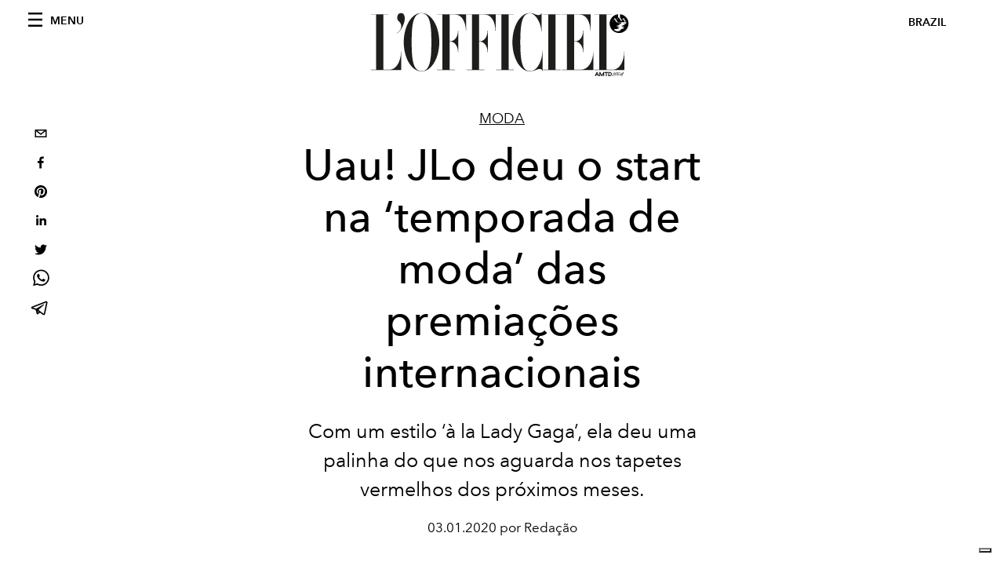

--- FILE ---
content_type: text/html; charset=utf-8
request_url: https://www.google.com/recaptcha/api2/aframe
body_size: 184
content:
<!DOCTYPE HTML><html><head><meta http-equiv="content-type" content="text/html; charset=UTF-8"></head><body><script nonce="OTCDxhNwopj-qnFZyO_C-A">/** Anti-fraud and anti-abuse applications only. See google.com/recaptcha */ try{var clients={'sodar':'https://pagead2.googlesyndication.com/pagead/sodar?'};window.addEventListener("message",function(a){try{if(a.source===window.parent){var b=JSON.parse(a.data);var c=clients[b['id']];if(c){var d=document.createElement('img');d.src=c+b['params']+'&rc='+(localStorage.getItem("rc::a")?sessionStorage.getItem("rc::b"):"");window.document.body.appendChild(d);sessionStorage.setItem("rc::e",parseInt(sessionStorage.getItem("rc::e")||0)+1);localStorage.setItem("rc::h",'1768535062365');}}}catch(b){}});window.parent.postMessage("_grecaptcha_ready", "*");}catch(b){}</script></body></html>

--- FILE ---
content_type: application/javascript; charset=utf-8
request_url: https://www.revistalofficiel.com.br/_next/static/chunks/161-bb12749c68e5f408.js
body_size: 6081
content:
(self.webpackChunk_N_E=self.webpackChunk_N_E||[]).push([[161],{6480:function(e,a,s){"use strict";s.d(a,{Z:function(){return o}});var t=s(3125),i=s(8014),n=s(8703),r=s.n(n);function o(e){e=null!==e?e:(0,t.Z)(new TypeError("Cannot destructure undefined"));var a="2360351",s="79862654";return(0,i.jsxs)(i.Fragment,{children:[(0,i.jsxs)(i.Fragment,{children:[(0,i.jsx)(r(),{src:"//cdn.iubenda.com/cs/iubenda_cs.js"}),(0,i.jsx)(r(),{src:"//cdn.iubenda.com/cs/tcf/stub-v2.js"}),(0,i.jsx)(r(),{src:"//cdn.iubenda.com/cs/ccpa/stub.js"}),(0,i.jsx)(r(),{id:"iubenda-script",dangerouslySetInnerHTML:{__html:'\n                var _iub = _iub || [];\n                _iub.csConfiguration = {\n                  consentOnContinuedBrowsing: false,\n                  ccpaAcknowledgeOnDisplay: true,\n                  whitelabel: false,\n                  lang: "pt-BR",\n                  siteId: '.concat(a,",\n                  perPurposeConsent: true,\n                  enableCMP: true,\n                  isTCFConsentGlobal: false,\n                  googleAdditionalConsentMode: true,\n                  enableCcpa: true,\n                  countryDetection: true,\n                  cookiePolicyId: ").concat(s,',\n                  banner: {\n                    acceptButtonDisplay: true,\n                    customizeButtonDisplay: true,\n                    position: "float-top-center",\n                    logo:\n                      "https://www.datocms-assets.com/44039/1688989751-logo-lofficiel-rev-amtd.svg",\n                  },\n                  callback: {\n                    onPreferenceExpressedOrNotNeeded: function (preference) {\n                      dataLayer.push({\n                        iubenda_ccpa_opted_out: _iub.cs.api.isCcpaOptedOut(),\n                      });\n                      if (!preference) {\n                        dataLayer.push({\n                          event: "iubenda_preference_not_needed",\n                        });\n                      } else {\n                        if (preference.consent === true) {\n                          dataLayer.push({\n                            event: "iubenda_consent_given",\n                          });\n                        } else if (preference.consent === false) {\n                          dataLayer.push({\n                            event: "iubenda_consent_rejected",\n                          });\n                        } else if (preference.purposes) {\n                          for (var purposeId in preference.purposes) {\n                            if (preference.purposes[purposeId]) {\n                              dataLayer.push({\n                                event: "iubenda_consent_given_purpose_" + purposeId,\n                              });\n                            }\n                          }\n                        }\n                      }\n                    },\n                  },\n                };\n              ')}})]}),(0,i.jsx)(r(),{src:"//imasdk.googleapis.com/js/sdkloader/ima3.js",strategy:"beforeInteractive"})]})}},279:function(e,a,s){"use strict";s.d(a,{Z:function(){return T}});var t=s(8014),i=s(6168),n=s(9092),r=s(8090),o=s(2596),l=s(5332),c=s(5657),d=s.n(c);function m(e){var a=e.toggleTenantMenu,s=e.toggleMainMenu,c=e.transparentHeader,m=e.articleId,u=void 0===m?void 0:m,h=(0,i.useState)(!0),f=h[0],_=h[1],p=(0,l.useRouter)();return(0,n.R)((function(e){e.prevPos;var a=e.currPos.y>="-114";a!==f&&_(a),f?document.body.classList.contains("masthead-is-closed")&&document.body.classList.remove("masthead-is-closed"):document.body.classList.contains("body-with-masthead")&&document.body.classList.add("masthead-is-closed")}),[f]),(0,t.jsxs)("nav",{className:f?c?"site-header":"site-header site-header--rev is-reversed":c?"site-header site-header--small":"site-header site-header--rev site-header--small",children:[(0,t.jsx)("div",{className:"adv--topdesktop",children:(0,t.jsx)(o.Un,{className:"_iub_cs_activate-inline",adUnit:"/21831397253/Officiel_Global_Home_Page",sizes:[[970,250],[1920,250],[320,100],[300,50]],sizeMapping:[{viewport:[1440,900],sizes:[[1920,250]]},{viewport:[640,480],sizes:[[970,250]]},{viewport:[0,0],sizes:[[320,100],[300,50]]}],targetingArguments:{environment:"production",market:r.Z.countryName,page_type:void 0===p.query.slug?"home_page":void 0===p.query.category?"category_page":"article",slot:"header",category:void 0===p.query.category?p.query.slug:p.query.category,article_id:u},onSlotRender:function(e){e.event.isEmpty||document.body.classList.add("body-with-masthead")}})}),(0,t.jsxs)("div",{className:"site-header__background",children:[(0,t.jsx)("progress",{className:"site-header__progress",max:"0",value:"0"}),(0,t.jsx)("div",{className:"wrap",children:(0,t.jsxs)("div",{className:"site-header__content",children:[(0,t.jsx)("div",{className:"site-header__left",children:(0,t.jsxs)("a",{className:"site-header__nav-button",onClick:function(){return s()},children:[(0,t.jsx)("i",{className:"icon--hamburger"}),(0,t.jsx)("span",{children:"Menu"})]})}),(0,t.jsx)(d(),{href:"/",children:(0,t.jsxs)("a",{className:"site-header__logo",title:"L'Officiel ".concat(r.Z.countryName),children:[(0,t.jsx)("img",{alt:"L'Officiel ".concat(r.Z.countryName),title:"L'Officiel ".concat(r.Z.countryName),className:"logo",src:"/images/logo-lofficiel-amtd.svg",width:"390",height:"90"}),(0,t.jsx)("img",{alt:"L'Officiel ".concat(r.Z.countryName),title:"L'Officiel ".concat(r.Z.countryName),className:"logo--rev",src:"/images/logo-lofficiel-rev-amtd.svg",width:"390",height:"90"})]})}),(0,t.jsxs)("div",{className:"site-header__right",children:[(0,t.jsx)("a",{className:"site-header__tenants-button",onClick:function(){return a()},children:r.Z.countryName}),(0,t.jsx)("a",{className:"site-header__channels-button hidden--on-lap",onClick:function(){return a()},children:(0,t.jsx)("span",{className:"text",children:(0,t.jsx)("div",{className:"hidden--on-lap",children:r.Z.countryName})})})]})]})})]})]})}var u=s(2044),h=s(241),f=s.n(h);function _(e){var a=e.toggleMainMenu,s=e.mainMenuOpen,i=e.categoriesList,n=(0,u.Z)("common").t,o=i.categories;return(0,t.jsxs)("nav",{className:s?"aside-nav is-visible":"aside-nav",id:"main-nav",children:[(0,t.jsx)("div",{className:"aside-nav__header",children:(0,t.jsx)("a",{className:"aside-nav__header__closer",title:"Close navigation menu",onClick:function(){return a()},children:(0,t.jsx)("i",{className:"icon--cross icon--large"})})}),(0,t.jsxs)("div",{className:"aside-nav__content",children:[(0,t.jsx)("div",{className:"space--bottom-2",children:(0,t.jsxs)("form",{action:"/".concat(r.Z.searchPageName),className:"form--with-inline-button",children:[(0,t.jsxs)("div",{className:"form__field",children:[(0,t.jsx)("input",{id:"search-box-input",name:"query",placeholder:n("mainNav--search-label"),required:"required",type:"text"}),(0,t.jsx)("label",{htmlFor:"search-box-input",className:"input--hidden",children:n("mainNav--search-label")})]}),(0,t.jsx)("button",{className:"button--small button--compact","aria-label":"Search button",children:(0,t.jsx)("i",{className:"icon--search"})})]})}),(0,t.jsx)("div",{className:"space--bottom-1",children:(0,t.jsx)("h6",{className:"aside-nav__content__title",children:n("mainNav--categories-label")})}),(0,t.jsxs)("ul",{className:"aside-nav__content__list",children:[void 0!==o&&o.length>0&&o.map((function(e){if(e.showInMenu)return(0,t.jsx)("li",{className:"aside-nav__content__list__item",children:(0,t.jsx)(d(),{href:"/".concat(r.Z.categoryDirectory,"/").concat(e.slug),children:(0,t.jsx)("a",{className:"aside-nav__content__list__link","aria-label":"Link for the category ".concat(e.slug),children:e.title})})},e.id)})),(0,t.jsx)("li",{className:"aside-nav__content__list__item",children:(0,t.jsx)("a",{href:"https://www.lofficielcoffee.com",target:"_blank",rel:"noopener noreferrer",className:"aside-nav__content__list__link","aria-label":"L'Officiel Coffee",children:"L'Officiel Coffee"})})]})]}),(0,t.jsxs)("div",{className:"aside-nav__footer",children:[(0,t.jsx)("div",{className:"space--bottom-2",children:(0,t.jsx)("div",{className:"aside-nav__footer__logo",children:(0,t.jsx)(f(),{alt:"L'Officiel ".concat(r.Z.countryName),title:"L'Officiel ".concat(r.Z.countryName),src:"/images/logo-lofficiel-rev-amtd.svg",width:"150",height:"34"})})}),(0,t.jsxs)("div",{className:"space--bottom-1",children:[(0,t.jsx)("h6",{className:"aside-nav__footer__title",children:(0,t.jsx)(d(),{href:"/issues",children:(0,t.jsx)("a",{className:"aside-nav__footer__title",children:"Buy the Issue"})})}),(0,t.jsx)("h6",{className:"aside-nav__footer__title space--bottom-2",children:(0,t.jsx)(d(),{href:"/".concat(r.Z.contactPageName),children:(0,t.jsx)("a",{className:"aside-nav__footer__title",children:n("footer--contacts-label")})})}),(0,t.jsx)("h6",{className:"aside-nav__footer__title",children:n("mainNav--follow-label")}),(0,t.jsx)("ul",{className:"aside-nav__footer__inline-list",children:r.Z.socials&&r.Z.socials.length>0&&r.Z.socials.map((function(e){return(0,t.jsx)("li",{className:"aside-nav__footer__inline-list__item",children:(0,t.jsxs)("a",{href:e.url,target:"_blank",rel:"noopener noreferrer",className:"aside-nav__footer__inline-list__link","aria-label":"Link for social handle ".concat(e.name),children:[(0,t.jsx)("span",{children:e.name}),(0,t.jsx)("i",{className:e.icon})]})},e.name)}))})]})]})]})}function p(e){var a=e.ulClass,s=e.liClass,i=e.aClass,n=[{name:"argentina",active:!0,domain:"https://www.lofficiel.com.ar"},{name:"baltic",active:!0,domain:"https://lofficielbaltic.com"},{name:"belgium",active:!0,domain:"https://www.lofficiel.be"},{name:"brazil",active:!0,domain:"https://www.revistalofficiel.com.br"},{name:"canada",active:!0,domain:"https://www.lofficiel-canada.com"},{name:"chile",active:!0,domain:"https://www.lofficielchile.com"},{name:"france",active:!0,domain:"https://www.lofficiel.com"},{name:"hong kong sar",active:!0,domain:"https://www.lofficielhk.com"},{name:"ibiza",active:!0,domain:"https://www.lofficielibiza.com"},{name:"italy",active:!0,domain:"https://www.lofficielitalia.com"},{name:"japan",active:!0,domain:"https://www.lofficieljapan.com"},{name:"korea",active:!0,domain:"https://www.lofficielkorea.com"},{name:"latvia",active:!0,domain:"https://lofficielbaltic.com/lv"},{name:"malaysia",active:!0,domain:"https://www.lofficielmalaysia.com"},{name:"malaysia hommes",active:!0,domain:"https://www.hommesmalaysia.com"},{name:"mexico",active:!0,domain:"https://www.lofficielmexico.com"},{name:"monaco",active:!0,domain:"https://www.lofficielmonaco.com/"},{name:"philippines",active:!0,domain:"https://www.lofficielph.com"},{name:"riviera",active:!0,domain:"https://www.lofficiel.com/categories/french-riviera"},{name:"singapore",active:!0,domain:"https://www.lofficielsingapore.com"},{name:"singapore hommes",active:!0,domain:"https://www.hommessingapore.com"},{name:"st. barth",active:!0,domain:"https://www.lofficielstbarth.com"},{name:"spain",active:!0,domain:"https://www.lofficiel.es"},{name:"switzerland",active:!0,domain:"https://www.lofficiel.ch"},{name:"turkey",active:!0,domain:"https://www.lofficiel.com.tr"},{name:"uk",active:!0,domain:"https://www.lofficiel.co.uk"},{name:"usa",active:!0,domain:"https://www.lofficielusa.com"},{name:"vietnam",active:!0,domain:"https://www.lofficielvietnam.com/"}];return(0,t.jsxs)("ul",{className:a,children:[n&&n.length>0&&n.filter((function(e){return!0===e.active})).map((function(e){return(0,t.jsx)("li",{className:s,children:(0,t.jsx)("a",{className:i,href:e.domain,target:"_blank",rel:"noopener noreferrer",children:e.name})},e.name)})),n&&n.length>0&&n.filter((function(e){return!1===e.active})).map((function(e){return(0,t.jsx)("li",{className:s,children:(0,t.jsx)("span",{className:"is-disabled ".concat(i),children:e.name})},e.name)}))]})}function v(e){var a=e.tenantMenuOpen,s=e.toggleTenantMenu;return(0,t.jsxs)("nav",{className:a?"aside-nav aside-nav--right aside-nav--rev is-visible":"aside-nav aside-nav--right aside-nav--rev",id:"tenants-nav",children:[(0,t.jsx)("div",{className:"aside-nav__header",children:(0,t.jsx)("a",{className:"aside-nav__header__closer",title:"Close navigation menu",onClick:function(){return s()},children:(0,t.jsx)("i",{className:"icon--cross icon--large"})})}),(0,t.jsx)("div",{className:"aside-nav__content",children:(0,t.jsx)(p,{ulClass:"aside-nav__content__list",liClass:"aside-nav__content__list__item",aClass:"aside-nav__content__list__link"})})]})}var w=s(3692),g=s(2042),x=s(9728),j=s(3125),b=s(4453),N=s.n(b),y=s(6830);function k(e){e=null!==e?e:(0,j.Z)(new TypeError("Cannot destructure undefined"));var a=(0,u.Z)("common"),s=a.t,n=(a.lang,(0,y.cI)()),o=n.register,l=n.handleSubmit,c=n.setValue,d=n.formState.errors,m=(0,i.useState)({submitted:!1,submitting:!1,info:{error:!1,msg:null}}),h=m[0],f=m[1],_=function(){var e=(0,w.Z)(N().mark((function e(a){var s,t;return N().wrap((function(e){for(;;)switch(e.prev=e.next){case 0:return f((function(e){return(0,x.Z)((0,g.Z)({},e),{submitting:!0})})),e.prev=1,e.next=4,fetch("/api/mailchimp-subscribe",{method:"POST",headers:{"Content-Type":"application/json"},body:JSON.stringify({email:a.emailAddress,name:a.firstName,last_name:a.lastName})});case 4:return s=e.sent,e.next=7,s.text();case 7:t=e.sent,p(s.status,t),e.next=13;break;case 11:e.prev=11,e.t0=e.catch(1);case 13:case"end":return e.stop()}}),e,null,[[1,11]])})));return function(a){return e.apply(this,arguments)}}(),p=function(e,a){200===e?(f({submitted:!0,submitting:!1,info:{error:!1,msg:a}}),c("firstName",""),c("lastName",""),c("emailAddress",""),c("tosAcceptance",!1)):f({info:{error:!0,msg:a}})};return(0,t.jsx)("div",{className:"site-footer__newsletter",id:"newsletter",children:(0,t.jsx)("div",{className:"wrap",children:(0,t.jsxs)("form",{className:"form--newsletter",name:"Mailchimp newsletter form",onSubmit:l((function(e){_(e)})),children:[(0,t.jsx)("input",{name:"utf8",type:"hidden",value:"\u2713"}),(0,t.jsx)("h2",{className:"site-footer__title",children:s("footer--newsletter-title")}),(0,t.jsxs)("div",{className:"form__field",children:[(0,t.jsx)("input",(0,g.Z)({id:"name-input",type:"text",placeholder:s("footer--newsletter-name")},o("firstName",{required:!0,maxLength:80}))),(0,t.jsx)("label",{htmlFor:"name-input",className:"input--hidden",children:s("footer--newsletter-name")}),d.firstName&&(0,t.jsx)("span",{className:"form__error",children:s("footer--newsletter-error-message")})]}),(0,t.jsxs)("div",{className:"form__field",children:[(0,t.jsx)("input",(0,g.Z)({type:"text",placeholder:s("footer--newsletter-surname"),id:"surname-input"},o("lastName",{required:!0,maxLength:100}))),(0,t.jsx)("label",{htmlFor:"surname-input",className:"input--hidden",children:s("footer--newsletter-surname")}),d.lastName&&(0,t.jsx)("span",{className:"form__error",children:s("footer--newsletter-error-message")})]}),(0,t.jsxs)("div",{className:"form__field",children:[(0,t.jsx)("input",(0,g.Z)({type:"text",id:"email-input",placeholder:s("footer--newsletter-email")},o("emailAddress",{required:!0,pattern:/^\S+@\S+$/i}))),(0,t.jsx)("label",{htmlFor:"email-input",className:"input--hidden",children:s("footer--newsletter-email")}),d.emailAddress&&(0,t.jsx)("span",{className:"form__error",children:s("footer--newsletter-error-message")})]}),(0,t.jsxs)("div",{className:"form__field",children:[(0,t.jsxs)("label",{className:"input--checkbox",children:[(0,t.jsx)("input",(0,g.Z)({type:"checkbox",id:"accept-tos-input",placeholder:s("footer--newsletter-tos-acceptance-placeholder")},o("tosAcceptance",{required:!0}))),(0,t.jsx)("label",{htmlFor:"accept-tos-input",className:"input--hidden",children:s("footer--newsletter-tos-acceptance")}),(0,t.jsx)("span",{className:"input__label",children:(0,t.jsxs)("span",{className:"milli formatted-content",children:[s("footer--newsletter-tos-text")," ",(0,t.jsxs)("a",{href:r.Z.privacyPolicyURL,target:"_blank",rel:"noopener noreferrer",className:"iubenda-nostyle no-brand iubenda-embed",children:["Privacy Policy"," "]})]})})]}),d.tosAcceptance&&(0,t.jsx)("span",{className:"form__error",children:s("footer--newsletter-error-message")})]}),(0,t.jsx)("div",{className:"form__actions",children:(0,t.jsx)("input",{type:"submit",className:"button--primary--rev button--medium",value:h.submitting?s("footer--newsletter-subscribing"):h.submitted?s("footer--newsletter-subscribed"):s("footer--newsletter-subscribe")})})]})})})}var M=s(9566),L=s(6998),I=(s(2821),s(4444));function C(e){var a=e.magazines,s=(0,u.Z)("common").t,i="79862654";L.ZP.use([L.W_,L.s5]);var n=I.env.NEXT_PUBLIC_DONT_SHOW_MAILCHIMP_FORM;return(0,t.jsxs)("footer",{className:"site-footer",children:[(0,t.jsxs)("div",{className:"site-footer__top",children:[a.length>0&&(0,t.jsx)("div",{className:"site-footer__subscriptions",children:(0,t.jsxs)("div",{className:"wrap",children:[(0,t.jsx)("h2",{className:"site-footer__title",children:s("footer--subscription-label")}),(0,t.jsx)("div",{className:"site-footer__subscriptions__list",children:(0,t.jsx)("div",{className:"slider--external-arrows slider--fixed-height--small",children:(0,t.jsx)("div",{className:"site-footer__subscriptions__carousel",children:(0,t.jsx)(M.t,{navigation:a.length>1,centerInsufficientSlides:!0,slidesPerView:1,breakpoints:{480:{slidesPerView:2,spaceBetween:20},640:{slidesPerView:3,spaceBetween:30}},children:a&&a.map((function(e){var a;return(0,t.jsx)(M.o,{children:(0,t.jsx)("a",{href:e.externalUrl,target:"_blank",rel:"noopener noreferrer",className:"site-footer__subscriptions__list__item",children:(0,t.jsx)(f(),{width:220,height:300,src:e.coverImage.url,alt:e.coverImage.alt?e.coverImage.alt:null===(a=e.coverImage.smartTags)||void 0===a?void 0:a.join(" ")})})},e.id)}))})})})})]})}),!n&&(0,t.jsx)(k,{})]}),(0,t.jsx)("div",{className:"site-footer__bottom",children:(0,t.jsxs)("div",{className:"wrap",children:[(0,t.jsx)("div",{className:"site-footer__logo",children:(0,t.jsx)(f(),{src:"/images/logo-lofficiel-rev-amtd.svg",alt:"L'Officiel logo",width:400,height:90})}),(0,t.jsx)("div",{className:"site-footer__socials",children:(0,t.jsxs)("ul",{className:"site-footer__socials__item",children:[r.Z.socials&&r.Z.socials.length>0&&r.Z.socials.map((function(e){return(0,t.jsx)("li",{className:"site-footer__socials__item__item",children:(0,t.jsx)("a",{href:e.url,target:"_blank",rel:"noopener noreferrer",className:"site-footer__socials__item__link","aria-label":"Link for social ".concat(e.name),children:(0,t.jsx)("i",{className:e.icon,children:(0,t.jsx)("span",{children:e.name})})})},e.name)})),(0,t.jsx)("li",{className:"site-footer__socials__item__item",children:(0,t.jsx)("a",{href:"".concat(r.Z.frontendUrl,"/feed.rss"),target:"_blank",rel:"noopener noreferrer",className:"site-footer__socials__item__link","aria-label":"Link for RSS Feed",children:(0,t.jsx)("svg",{xmlns:"http://www.w3.org/2000/svg",fill:"none",viewBox:"0 0 24 24",stroke:"currentColor",style:{color:"white",height:"20px"},children:(0,t.jsx)("path",{strokeLinecap:"round",strokeLinejoin:"round",strokeWidth:2,d:"M6 5c7.18 0 13 5.82 13 13M6 11a7 7 0 017 7m-6 0a1 1 0 11-2 0 1 1 0 012 0z"})})})})]})}),(0,t.jsx)("nav",{className:"site-footer__nav",children:(0,t.jsxs)("ul",{className:"site-footer__nav__list",children:[(0,t.jsx)("li",{className:"site-footer__nav__item",children:(0,t.jsx)(d(),{href:"/".concat(r.Z.contactPageName),children:(0,t.jsx)("a",{className:"site-footer__nav__item__link",children:s("footer--contacts-label")})})}),(0,t.jsxs)(t.Fragment,{children:[(0,t.jsxs)("li",{className:"site-footer__nav__item",children:[(0,t.jsx)("a",{href:"https://www.iubenda.com/privacy-policy/".concat(i),className:"site-footer__nav__item__link iubenda-nostyle no-brand iubenda-embed",title:"Privacy Policy",children:"Privacy Policy"}),(0,t.jsx)("script",{type:"text/javascript",dangerouslySetInnerHTML:{__html:'\n                          (function (w, d) {\n                          var loader = function () {\n                          var s = d.createElement("script"),\n                          tag = d.getElementsByTagName("script")[0];\n                          s.src = "https://cdn.iubenda.com/iubenda.js";\n                          tag.parentNode.insertBefore(s, tag);\n                          };\n                          if (w.addEventListener) {\n                          w.addEventListener("load", loader, false);\n                          } else if (w.attachEvent) {\n                          w.attachEvent("onload", loader);\n                          } else {\n                          w.onload = loader;\n                          }\n                          })(window, document);\n                          '}})]}),(0,t.jsx)("li",{className:"site-footer__nav__item",children:(0,t.jsx)("a",{href:"https://www.iubenda.com/privacy-policy/".concat(i,"/cookie-policy"),className:"site-footer__nav__item__link iubenda-nostyle no-brand iubenda-embed",title:"Cookie Policy",children:"Cookie Policy"})})]})]})})]})})]})}var Z=s(8516),P=s.n(Z);function O(e){var a=e.preview,s=(0,l.useRouter)();return(0,t.jsx)(t.Fragment,{children:a&&(0,t.jsxs)("a",{href:"/api/exit-preview?page=".concat(s.asPath),className:P().preview,children:[(0,t.jsx)("span",{className:P().alignTop,children:"Exit Preview"}),(0,t.jsx)("i",{className:"icon--cross"})]})})}var S=JSON.parse('{"categories":[{"id":"32365408","title":"Moda","slug":"moda","showInMenu":true},{"id":"32494193","title":"Pop culture","slug":"pop-culture","showInMenu":true},{"id":"32366515","title":"Cultura","slug":"cultura","showInMenu":true},{"id":"33343824","title":"Fashion Week","slug":"fashion-week","showInMenu":true},{"id":"32365541","title":"Beleza","slug":"beleza","showInMenu":true},{"id":"32366494","title":"Joias","slug":"joias","showInMenu":true},{"id":"33203013","title":"Wellness","slug":"wellness","showInMenu":true},{"id":"32365520","title":"Hommes","slug":"hommes","showInMenu":true},{"id":"32365530","title":"Viagem","slug":"viagem","showInMenu":true},{"id":"63839852","title":"Pet","slug":"pet","showInMenu":true},{"id":"by-Yd-CtQdqlsp1gVOLC6Q","title":"Maison","slug":"maison","showInMenu":true},{"id":"32365568","title":"Gastronomia","slug":"gastronomia","showInMenu":true},{"id":"32365595","title":"Arte","slug":"arte","showInMenu":true},{"id":"32365479","title":"Videos","slug":"videos","showInMenu":true},{"id":"33139363","title":"Guia de Natal","slug":"guia-de-natal","showInMenu":true},{"id":"32379617","title":"Noite","slug":"noite","showInMenu":true},{"id":"33394923","title":"Save The Date","slug":"save-the-date","showInMenu":true}]}');function T(e){var a=e.preview,s=e.children,n=e.footerProps,r=e.transparentHeader,l=void 0!==r&&r,c=e.articleId,d=void 0===c?void 0:c,u=(0,i.useState)(!1),h=u[0],f=u[1],p=function(){return f(!h)},w=(0,i.useState)(!1),g=w[0],x=w[1],j=function(){return x(!g)};return(0,t.jsx)(t.Fragment,{children:(0,t.jsxs)(o.sV,{dfpNetworkId:"",collapseEmptyDivs:!0,children:[(0,t.jsx)(m,{toggleMainMenu:p,toggleTenantMenu:j,preview:a,transparentHeader:l,articleId:d}),(0,t.jsx)(_,{toggleMainMenu:p,mainMenuOpen:h,categoriesList:S}),(0,t.jsx)(v,{toggleTenantMenu:j,tenantMenuOpen:g}),(0,t.jsx)("main",{className:"site-content",children:s}),(0,t.jsx)("div",{onClick:function(){return f(!1),void x(!1)},className:g||h?"overlay is-visible":"overlay"}),(0,t.jsx)(O,{preview:a}),(0,t.jsx)(C,{magazines:n})]})})}},8090:function(e,a){"use strict";a.Z={frontendUrl:"https://www.revistalofficiel.com.br",countryName:"brazil",socials:[{name:"twitter",url:"https://www.twitter.com/lofficielbrasil",icon:"icon--twitter"},{name:"facebook",url:"https://www.facebook.com/revistalofficielbrasil/",icon:"icon--facebook"},{name:"instagram",url:"https://www.instagram.com/lofficielbrasil/",icon:"icon--instagram"}],privacyPolicyURL:"https://www.iubenda.com/privacy-policy/79862654",categoryDirectory:"categories",searchPageName:"busca",aboutPageName:"about",contactPageName:"contatos",articleWrittenByLabel:"por"}},8516:function(e){e.exports={preview:"style_preview__Lea85",alignTop:"style_alignTop__nPFPp"}}}]);